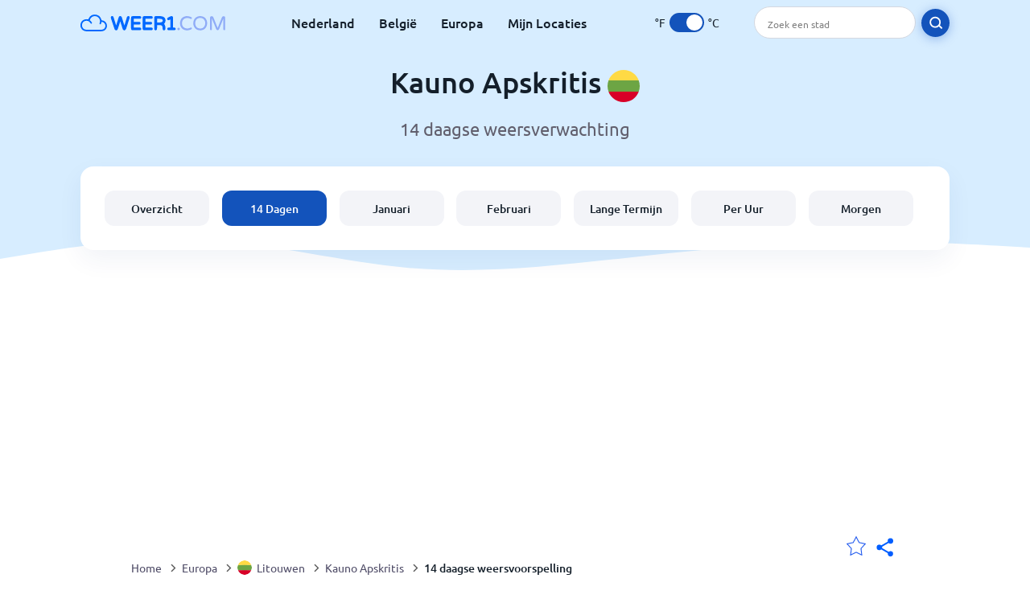

--- FILE ---
content_type: text/html; charset=utf-8
request_url: https://www.weer1.com/europe/lithuania/kauno-apskritis?page=14
body_size: 9483
content:
<!DOCTYPE html><html lang="nl" prefix="og: http://ogp.me/ns#"><head> <title>Kauno Apskritis 14 daagse weersvoorspelling | Weer1.com</title> <meta name="description" content="Weersvoorspelling voor Kauno Apskritis voor de komende 14 dagen. Klik op een datum voor een voorspelling voor Kauno Apskritis per uur."/> <meta name="keywords" content="14 daagse weervoorspelling,Kauno Apskritis weervoorspelling,Kauno Apskritis weer,Kauno Apskritis 14 dagen"/> <meta charset="UTF-8"/> <link rel="canonical" href="https://www.weer1.com/europe/lithuania/kauno-apskritis?page=14"/> <link rel="amphtml" href="https://www.weer1.com/amp/europe/lithuania/kauno-apskritis?page=14"> <meta name="viewport" content="width=device-width, initial-scale=1"/> <link rel="preload" as="image" href="https://www.weer1.com/images/weer1.svg"> <link rel="preload" as="image" href="https://res.weer1.com/images/backgrounds/header.svg"> <link rel='stylesheet' href='https://www.weer1.com/style/index805.min.css'/> <meta name="theme-color" content="#c0d5f7"> <link rel="icon" href="https://www.weer1.com/favicon.ico?v=1"/> <link rel="apple-touch-icon" sizes="180x180" href="https://www.weer1.com/style/favicon/apple-touch-icon.png"> <link rel="icon" type="image/png" sizes="32x32" href="https://www.weer1.com/style/favicon/favicon-32x32.png"> <link rel="icon" type="image/png" sizes="16x16" href="https://www.weer1.com/style/favicon/favicon-16x16.png"> <link rel="manifest" href="https://www.weer1.com/style/favicon/site.webmanifest"> <link rel="mask-icon" href="https://www.weer1.com/style/favicon/safari-pinned-tab.svg" color="#5bbad5"> <meta name="msapplication-TileColor" content="#da532c"> <meta name="msapplication-config" content="https://www.weer1.com/style/favicon/browserconfig.xml"> <meta name="theme-color" content="#ffffff"> <meta property="og:title" content="Kauno Apskritis 14 daagse weersvoorspelling | Weer1.com"/> <meta property="og:description" content="Weersvoorspelling voor Kauno Apskritis voor de komende 14 dagen. Klik op een datum voor een voorspelling voor Kauno Apskritis per uur."/> <meta property="og:url" content="https://www.weer1.com/europe/lithuania/kauno-apskritis?page=14"/> <meta property="og:image" content="https://www.weer1.com/style/favicon/android-chrome-512x512.png"/> <meta property="og:image:width" content="512"/> <meta property="og:image:height" content="512"/> <meta property="og:site_name" content="weer1.com"> <meta property="og:type" content="website"> <script type="aca1df753ca43124c470a2e4-text/javascript"> var hash = window.location.hash.substr(1); if (hash) { var hashObject = hash.split('&').reduce(function (result, item) { var parts = item.split('='); result[parts[0]] = parts[1]; return result; }, {}); if (localStorage.getItem("c") === null && hashObject.c) { localStorage.setItem('c', hashObject.c); } } var globalC = localStorage.getItem("c"); </script> <script async src='https://www.googletagmanager.com/gtag/js?id=UA-125311021-1' type="aca1df753ca43124c470a2e4-text/javascript"></script> <script type="aca1df753ca43124c470a2e4-text/javascript"> window.dataLayer = window.dataLayer || []; function gtag(){dataLayer.push(arguments);} gtag('js', new Date()); gtag('config', 'UA-125311021-1'); gtag('config', 'AW-977441059'); </script><script async src="https://pagead2.googlesyndication.com/pagead/js/adsbygoogle.js?client=ca-pub-0206751604021858" crossorigin="anonymous" type="aca1df753ca43124c470a2e4-text/javascript"></script></head><body class="body_wrap fourteen_page region_level Desktop_device"><div id='blanket' class='blanket'></div><header class="header-wrap"> <div class="navbar-wrap"> <div class="inner-navbar"> <a href="https://www.weer1.com" title="weer1.com" class="logo_a"> <img src="https://www.weer1.com/images/weer1.svg" width="180" height="23" alt="weer1.com" title="weer1.com" class="logo"/> </a> <div class="navbar-links-wrap"> <a href="https://www.weer1.com/europe/netherlands" onClick="if (!window.__cfRLUnblockHandlers) return false; gtag('event', 'top website links', {'event_category' : 'top website links', 'event_label' : 'Kauno Apskritis'})" class="navbar_link" aria-label="Nederland" title="Weer in Nederland" data-cf-modified-aca1df753ca43124c470a2e4-="">Nederland</a> <a href="https://www.weer1.com/europe/belgium" onClick="if (!window.__cfRLUnblockHandlers) return false; gtag('event', 'top website links', {'event_category' : 'top website links', 'event_label' : 'Kauno Apskritis'})" class="navbar_link" aria-label="België" title="Weer in België" data-cf-modified-aca1df753ca43124c470a2e4-="">België</a> <a href="https://www.weer1.com/europe" onClick="if (!window.__cfRLUnblockHandlers) return false; gtag('event', 'Europe', {'event_category' : 'top website links', 'event_label' : 'Kauno Apskritis'})" class="navbar_link" aria-label="Europa" title="Weer in Europa" data-cf-modified-aca1df753ca43124c470a2e4-="">Europa</a> <a href="https://www.weer1.com/my-locations" onClick="if (!window.__cfRLUnblockHandlers) return false; gtag('event', 'top website links', {'event_category' : 'top website links', 'event_label' : 'Kauno Apskritis'})" class="navbar_link" aria-label="Mijn Locaties" title="Mijn Locaties" data-cf-modified-aca1df753ca43124c470a2e4-="">Mijn Locaties</a> </div> <div class="temp-changer-and-search"> <div class="unit-changer"> <span class="temp-unit" data-type="f">°F</span> <label class="switch" for="temp-changer" aria-label="Units"> <input id="temp-changer" type="checkbox" checked> <span class="slider round"></span> </label> <span class="temp-unit" data-type="c">°C</span> </div> <div class="desktop-navbar-search"> <input id="city_search" placeholder="Zoek een stad"/> <label for="city_search" aria-label="search" class="search_button_next_to_dropdown"> <img src="https://res.weer1.com/images/icons/search_white_new.svg" alt="Zoeken" title="Zoeken" width="17" height="17"> </label> </div> </div> </div> </div> <div class="dummy-navbar"></div> <div class="header-center-wrap"> <div class="page-header"> Kauno Apskritis <img src="https://res.weer1.com/images/r-flags/lithuania.svg" alt="Weer in Litouwen" title="Weer in Litouwen" width="40" height="40"/> </div> <div class="page-sub-header">14 daagse weersverwachting </div> <nav> <ul class="menu_wrap"> <li id="nav-dashboard" > <a href="https://www.weer1.com/europe/lithuania/kauno-apskritis" onClick="if (!window.__cfRLUnblockHandlers) return false; gtag('event','header navbar menu' , {'event_category' : 'header navbar menu','event_action' : 'click on nav-dashboard', 'event_label' : 'Kauno Apskritis'})" data-cf-modified-aca1df753ca43124c470a2e4-=""> Overzicht </a> </li><li id="nav-fourteen" class="active"> <a href="https://www.weer1.com/europe/lithuania/kauno-apskritis?page=14" onClick="if (!window.__cfRLUnblockHandlers) return false; gtag('event','header navbar menu' , {'event_category' : 'header navbar menu','event_action' : 'click on nav-fourteen', 'event_label' : 'Kauno Apskritis'})" data-cf-modified-aca1df753ca43124c470a2e4-=""> 14 Dagen </a> </li><li id="nav-this-month" > <a href="https://www.weer1.com/europe/lithuania/kauno-apskritis?page=month&month=January" onClick="if (!window.__cfRLUnblockHandlers) return false; gtag('event','header navbar menu' , {'event_category' : 'header navbar menu','event_action' : 'click on nav-this-month', 'event_label' : 'Kauno Apskritis'})" data-cf-modified-aca1df753ca43124c470a2e4-=""> Januari </a> </li><li id="nav-next-month" > <a href="https://www.weer1.com/europe/lithuania/kauno-apskritis?page=month&month=February" onClick="if (!window.__cfRLUnblockHandlers) return false; gtag('event','header navbar menu' , {'event_category' : 'header navbar menu','event_action' : 'click on nav-next-month', 'event_label' : 'Kauno Apskritis'})" data-cf-modified-aca1df753ca43124c470a2e4-=""> Februari </a> </li><li id="nav-long" > <a href="https://www.weer1.com/europe/lithuania/kauno-apskritis?page=long-range" onClick="if (!window.__cfRLUnblockHandlers) return false; gtag('event','header navbar menu' , {'event_category' : 'header navbar menu','event_action' : 'click on nav-long', 'event_label' : 'Kauno Apskritis'})" data-cf-modified-aca1df753ca43124c470a2e4-=""> Lange Termijn </a> </li><li id="nav-today" > <a href="https://www.weer1.com/europe/lithuania/kauno-apskritis?page=today" onClick="if (!window.__cfRLUnblockHandlers) return false; gtag('event','header navbar menu' , {'event_category' : 'header navbar menu','event_action' : 'click on nav-today', 'event_label' : 'Kauno Apskritis'})" data-cf-modified-aca1df753ca43124c470a2e4-=""> Per Uur </a> </li><li id="nav-tomorrow" > <a href="https://www.weer1.com/europe/lithuania/kauno-apskritis?page=tomorrow" onClick="if (!window.__cfRLUnblockHandlers) return false; gtag('event','header navbar menu' , {'event_category' : 'header navbar menu','event_action' : 'click on nav-tomorrow', 'event_label' : 'Kauno Apskritis'})" data-cf-modified-aca1df753ca43124c470a2e4-=""> Morgen </a> </li> </ul></nav> </div></header><div class="header-bottom-image"></div><div class="billboard_ad_wrap" id="billboard"> <ins class="adsbygoogle" style="display:inline-block;width:970px;height:250px" data-ad-client="ca-pub-0206751604021858" data-ad-slot="4648549968"></ins> <script type="aca1df753ca43124c470a2e4-text/javascript"> (adsbygoogle = window.adsbygoogle || []).push({}); </script></div><div class="breadcrumbs_wrap"> <div class="breadcrumbs_inner_wrap"> <div class="share-line"> <div class="share-item"> <img class="selection-star remove-star" width="26" height="26" src="https://res.weer1.com/images/icons/filled-star.svg" alt="Verwijderen uit favoriete locaties" title="Verwijderen uit favoriete locaties"/> <img class="selection-star add-star" src="https://res.weer1.com/images/icons/empty-star.svg" width="26" height="26" alt="Voeg toe aan favoriete locaties" title="Voeg toe aan favoriete locaties"/></div> <div class="share-icon share-item"> <img src="https://res.weer1.com/images/icons/share.svg" width="32" height="32" alt="Share" title="Share"/> </div> </div> </div> <ol class="breadcrumbs_inner_wrap" itemscope itemtype="http://schema.org/BreadcrumbList"> <li class="breadcrumb_elm home_bred" itemprop="itemListElement" itemscope itemtype="https://schema.org/ListItem"> <a itemprop="item" href="https://www.weer1.com" > <span itemprop="name">Home</span><meta itemprop="position" content="1" /> </a> </li><li class="breadcrumb_elm con_bred" itemprop="itemListElement" itemscope itemtype="https://schema.org/ListItem"> <div class="bred_arrow"></div> <a href="https://www.weer1.com/europe" itemprop="item" ><span itemprop="name">Europa</span><meta itemprop="position" content="2" /> </a> </li><li class="breadcrumb_elm country_bred" itemprop="itemListElement" itemscope itemtype="https://schema.org/ListItem"> <div class="bred_arrow"></div> <a href="https://www.weer1.com/europe/lithuania" itemprop="item" > <span class="bread-flag-wrap"><img src="https://res.weer1.com/images/r-flags/lithuania.svg" alt="Weer in Litouwen" title="Weer in Litouwen" width="18" height="18"/></span><span itemprop="name">Litouwen</span><meta itemprop="position" content="3" /> </a> </li><li class="breadcrumb_elm region_bred" itemprop="itemListElement" itemscope itemtype="https://schema.org/ListItem"> <div class="bred_arrow"></div> <a href="https://www.weer1.com/europe/lithuania/kauno-apskritis" itemprop="item" ><span itemprop="name">Kauno Apskritis</span><meta itemprop="position" content="4" /> </a> </li><li class="breadcrumb_elm" itemprop="itemListElement" itemscope itemtype="https://schema.org/ListItem"> <div class="bred_arrow"></div> <a href="/europe/lithuania/kauno-apskritis?page=14" itemprop="item"><span itemprop="name" id="page-bread">14 daagse weersvoorspelling</span><meta itemprop="position" content="5" /> </a></li> </ol> <div class="snackbar-wrap"> <div class="snackbar snackbar-added">Locatie is toegevoegd aan <a href="/my-locations">Mijn Locaties</a></div> <div class="snackbar snackbar-removed">Locatie is verwijderd van <a href="/my-locations">Mijn Locaties</a></div> </div> </div><div class="section-wrap first-section"> <h1 class="section-header">14 daagse weersvoorspelling Kauno Apskritis</h1> <div class="click_on section-wrap">Klik op de dag voor een weersvoorspelling per uur</div> <div class="select-wrap"> <select class="primary-select cities-dropdown" aria-label="Zoeken"><optgroup label="Kauno Apskritis"><option value="https://www.weer1.com/europe/lithuania/kauno-apskritis/kaunas?page=14" data-city-db="Kaunas" data-link="https://www.weer1.com/europe/lithuania/kauno-apskritis/kaunas?page=14" selected>Kaunas</option><option value="https://www.weer1.com/europe/lithuania/kauno-apskritis/trakai?page=14" data-city-db="Trakai" data-link="https://www.weer1.com/europe/lithuania/kauno-apskritis/trakai?page=14" >Trakai</option></optgroup><optgroup label="Litouwen"><option value="https://www.weer1.com/europe/lithuania/klaipedos-apskritis/klaipeda?page=14" data-city-db="Klaipeda" data-link="https://www.weer1.com/europe/lithuania/klaipedos-apskritis/klaipeda?page=14" >Klaipeda</option><option value="https://www.weer1.com/europe/lithuania/klaipedos-apskritis/palanga?page=14" data-city-db="Palanga" data-link="https://www.weer1.com/europe/lithuania/klaipedos-apskritis/palanga?page=14" >Palanga</option><option value="https://www.weer1.com/europe/lithuania/utenos-apskritis/siauliai?page=14" data-city-db="Siauliai" data-link="https://www.weer1.com/europe/lithuania/utenos-apskritis/siauliai?page=14" >Siauliai</option><option value="https://www.weer1.com/europe/lithuania/vilniaus-apskritis/vilnius?page=14" data-city-db="Vilnius" data-link="https://www.weer1.com/europe/lithuania/vilniaus-apskritis/vilnius?page=14" >Vilnius</option></optgroup></select> </div> <div class="gallery_wrap" data-count="0"> <div class="gallery_control gallery_prev disable"> <button disabled="disabled" aria-label="Voorgaand"> <span class="gallery-arrow"></span> </button> </div> <div class="outer_wrap"> <div class="inner_wrap"> <a onClick="if (!window.__cfRLUnblockHandlers) return false; gtag('event', 'Click on 14 day gallery', {'event_category' :'Click on 14 day gallery', 'event_action' :'0'})" href="https://www.weer1.com/europe/lithuania/kauno-apskritis?page=today" class="day-link-from-14-gallery" data-cf-modified-aca1df753ca43124c470a2e4-=""> <div class="weather_day_box " data-date="2026-01-22"> <div class="weather_day_date" >Donderdag</div> <div class="weather_date_month" >Jan 22</div> <div class="weather_day_img"><img width="50" height="50" alt="Geheel bewolkt" title="Geheel bewolkt" class="lazy " data-src="https://res.weer1.com/images/weather_icons/new/day/overcast.svg"/></div> <div class="weather_day_mm"><span data-length="0">0</span> <span class="length_unit">mm</span></div> <div class="fourteen_day_wrap"> <span class="fourteen-max"><span data-temp="-8">-8</span><span class="degree_sign">°</span></span> <span class="fourteen-separator">/</span> <span class="fourteen-min"><span data-temp="-12">-12</span><span class="degree_sign">°</span></span> </div> </div> </a><a onClick="if (!window.__cfRLUnblockHandlers) return false; gtag('event', 'Click on 14 day gallery', {'event_category' :'Click on 14 day gallery', 'event_action' :'1'})" href="https://www.weer1.com/europe/lithuania/kauno-apskritis?page=tomorrow" class="day-link-from-14-gallery" data-cf-modified-aca1df753ca43124c470a2e4-=""> <div class="weather_day_box " data-date="2026-01-23"> <div class="weather_day_date" >Vrijdag</div> <div class="weather_date_month" >Jan 23</div> <div class="weather_day_img"><img width="50" height="50" alt="Gedeeltelijk bewolkt" title="Gedeeltelijk bewolkt" class="lazy " data-src="https://res.weer1.com/images/weather_icons/new/day/interval.svg"/></div> <div class="weather_day_mm"><span data-length="0">0</span> <span class="length_unit">mm</span></div> <div class="fourteen_day_wrap"> <span class="fourteen-max"><span data-temp="-9">-9</span><span class="degree_sign">°</span></span> <span class="fourteen-separator">/</span> <span class="fourteen-min"><span data-temp="-13">-13</span><span class="degree_sign">°</span></span> </div> </div> </a><a onClick="if (!window.__cfRLUnblockHandlers) return false; gtag('event', 'Click on 14 day gallery', {'event_category' :'Click on 14 day gallery', 'event_action' :'2'})" href="https://www.weer1.com/europe/lithuania/kauno-apskritis?page=day#date=2026-01-24" class="day-link-from-14-gallery" data-cf-modified-aca1df753ca43124c470a2e4-=""> <div class="weather_day_box " data-date="2026-01-24"> <div class="weather_day_date" >Zaterdag</div> <div class="weather_date_month" >Jan 24</div> <div class="weather_day_img"><img width="50" height="50" alt="Gedeeltelijk bewolkt" title="Gedeeltelijk bewolkt" class="lazy " data-src="https://res.weer1.com/images/weather_icons/new/day/interval.svg"/></div> <div class="weather_day_mm"><span data-length="0">0</span> <span class="length_unit">mm</span></div> <div class="fourteen_day_wrap"> <span class="fourteen-max"><span data-temp="-10">-10</span><span class="degree_sign">°</span></span> <span class="fourteen-separator">/</span> <span class="fourteen-min"><span data-temp="-15">-15</span><span class="degree_sign">°</span></span> </div> </div> </a><a onClick="if (!window.__cfRLUnblockHandlers) return false; gtag('event', 'Click on 14 day gallery', {'event_category' :'Click on 14 day gallery', 'event_action' :'3'})" href="https://www.weer1.com/europe/lithuania/kauno-apskritis?page=day#date=2026-01-25" class="day-link-from-14-gallery" data-cf-modified-aca1df753ca43124c470a2e4-=""> <div class="weather_day_box " data-date="2026-01-25"> <div class="weather_day_date" >Zondag</div> <div class="weather_date_month" >Jan 25</div> <div class="weather_day_img"><img width="50" height="50" alt="Bewolkt" title="Bewolkt" class="lazy " data-src="https://res.weer1.com/images/weather_icons/new/day/cloud.svg"/></div> <div class="weather_day_mm"><span data-length="0">0</span> <span class="length_unit">mm</span></div> <div class="fourteen_day_wrap"> <span class="fourteen-max"><span data-temp="-8">-8</span><span class="degree_sign">°</span></span> <span class="fourteen-separator">/</span> <span class="fourteen-min"><span data-temp="-15">-15</span><span class="degree_sign">°</span></span> </div> </div> </a><a onClick="if (!window.__cfRLUnblockHandlers) return false; gtag('event', 'Click on 14 day gallery', {'event_category' :'Click on 14 day gallery', 'event_action' :'4'})" href="https://www.weer1.com/europe/lithuania/kauno-apskritis?page=day#date=2026-01-26" class="day-link-from-14-gallery" data-cf-modified-aca1df753ca43124c470a2e4-=""> <div class="weather_day_box " data-date="2026-01-26"> <div class="weather_day_date" >Maandag</div> <div class="weather_date_month" >Jan 26</div> <div class="weather_day_img"><img width="50" height="50" alt="Zware sneeuw" title="Zware sneeuw" class="lazy " data-src="https://res.weer1.com/images/weather_icons/new/day/snow-3.svg"/></div> <div class="weather_day_mm"><span data-cm-length="4.2">4,2</span> <span class="length_cm_unit">cm</span></div> <div class="fourteen_day_wrap"> <span class="fourteen-max"><span data-temp="-1">-1</span><span class="degree_sign">°</span></span> <span class="fourteen-separator">/</span> <span class="fourteen-min"><span data-temp="-12">-12</span><span class="degree_sign">°</span></span> </div> </div> </a><a onClick="if (!window.__cfRLUnblockHandlers) return false; gtag('event', 'Click on 14 day gallery', {'event_category' :'Click on 14 day gallery', 'event_action' :'5'})" href="https://www.weer1.com/europe/lithuania/kauno-apskritis?page=day#date=2026-01-27" class="day-link-from-14-gallery" data-cf-modified-aca1df753ca43124c470a2e4-=""> <div class="weather_day_box " data-date="2026-01-27"> <div class="weather_day_date" >Dinsdag</div> <div class="weather_date_month" >Jan 27</div> <div class="weather_day_img"><img width="50" height="50" alt="Lichte sneeuw" title="Lichte sneeuw" class="lazy " data-src="https://res.weer1.com/images/weather_icons/new/day/snow-1.svg"/></div> <div class="weather_day_mm"><span data-cm-length="0.1">0,1</span> <span class="length_cm_unit">cm</span></div> <div class="fourteen_day_wrap"> <span class="fourteen-max"><span data-temp="0">0</span><span class="degree_sign">°</span></span> <span class="fourteen-separator">/</span> <span class="fourteen-min"><span data-temp="-1">-1</span><span class="degree_sign">°</span></span> </div> </div> </a><a onClick="if (!window.__cfRLUnblockHandlers) return false; gtag('event', 'Click on 14 day gallery', {'event_category' :'Click on 14 day gallery', 'event_action' :'6'})" href="https://www.weer1.com/europe/lithuania/kauno-apskritis?page=day#date=2026-01-28" class="day-link-from-14-gallery" data-cf-modified-aca1df753ca43124c470a2e4-=""> <div class="weather_day_box " data-date="2026-01-28"> <div class="weather_day_date" >Woensdag</div> <div class="weather_date_month" >Jan 28</div> <div class="weather_day_img"><img width="50" height="50" alt="Lichte sneeuw" title="Lichte sneeuw" class="lazy " data-src="https://res.weer1.com/images/weather_icons/new/day/snow-1.svg"/></div> <div class="weather_day_mm"><span data-cm-length="0.4">0,4</span> <span class="length_cm_unit">cm</span></div> <div class="fourteen_day_wrap"> <span class="fourteen-max"><span data-temp="-1">-1</span><span class="degree_sign">°</span></span> <span class="fourteen-separator">/</span> <span class="fourteen-min"><span data-temp="-3">-3</span><span class="degree_sign">°</span></span> </div> </div> </a><a onClick="if (!window.__cfRLUnblockHandlers) return false; gtag('event', 'Click on 14 day gallery', {'event_category' :'Click on 14 day gallery', 'event_action' :'7'})" href="https://www.weer1.com/europe/lithuania/kauno-apskritis?page=day#date=2026-01-29" class="day-link-from-14-gallery" data-cf-modified-aca1df753ca43124c470a2e4-=""> <div class="weather_day_box " data-date="2026-01-29"> <div class="weather_day_date" >Donderdag</div> <div class="weather_date_month" >Jan 29</div> <div class="weather_day_img"><img width="50" height="50" alt="Mist" title="Mist" class="lazy " data-src="https://res.weer1.com/images/weather_icons/new/day/fog.svg"/></div> <div class="weather_day_mm"><span data-cm-length="0.3">0,3</span> <span class="length_cm_unit">cm</span></div> <div class="fourteen_day_wrap"> <span class="fourteen-max"><span data-temp="1">1</span><span class="degree_sign">°</span></span> <span class="fourteen-separator">/</span> <span class="fourteen-min"><span data-temp="0">0</span><span class="degree_sign">°</span></span> </div> </div> </a><a onClick="if (!window.__cfRLUnblockHandlers) return false; gtag('event', 'Click on 14 day gallery', {'event_category' :'Click on 14 day gallery', 'event_action' :'8'})" href="https://www.weer1.com/europe/lithuania/kauno-apskritis?page=day#date=2026-01-30" class="day-link-from-14-gallery" data-cf-modified-aca1df753ca43124c470a2e4-=""> <div class="weather_day_box " data-date="2026-01-30"> <div class="weather_day_date" >Vrijdag</div> <div class="weather_date_month" >Jan 30</div> <div class="weather_day_img"><img width="50" height="50" alt="Aanvriezende mist" title="Aanvriezende mist" class="lazy " data-src="https://res.weer1.com/images/weather_icons/new/day/fog.svg"/></div> <div class="weather_day_mm"><span data-length="0.25">0,3</span> <span class="length_unit">mm</span></div> <div class="fourteen_day_wrap"> <span class="fourteen-max"><span data-temp="0">0</span><span class="degree_sign">°</span></span> <span class="fourteen-separator">/</span> <span class="fourteen-min"><span data-temp="-6">-6</span><span class="degree_sign">°</span></span> </div> </div> </a><a onClick="if (!window.__cfRLUnblockHandlers) return false; gtag('event', 'Click on 14 day gallery', {'event_category' :'Click on 14 day gallery', 'event_action' :'9'})" href="https://www.weer1.com/europe/lithuania/kauno-apskritis?page=day#date=2026-01-31" class="day-link-from-14-gallery" data-cf-modified-aca1df753ca43124c470a2e4-=""> <div class="weather_day_box " data-date="2026-01-31"> <div class="weather_day_date" >Zaterdag</div> <div class="weather_date_month" >Jan 31</div> <div class="weather_day_img"><img width="50" height="50" alt="Zware sneeuw" title="Zware sneeuw" class="lazy " data-src="https://res.weer1.com/images/weather_icons/new/day/snow-3.svg"/></div> <div class="weather_day_mm"><span data-cm-length="0.7">0,7</span> <span class="length_cm_unit">cm</span></div> <div class="fourteen_day_wrap"> <span class="fourteen-max"><span data-temp="1">1</span><span class="degree_sign">°</span></span> <span class="fourteen-separator">/</span> <span class="fourteen-min"><span data-temp="-2">-2</span><span class="degree_sign">°</span></span> </div> </div> </a><a onClick="if (!window.__cfRLUnblockHandlers) return false; gtag('event', 'Click on 14 day gallery', {'event_category' :'Click on 14 day gallery', 'event_action' :'10'})" href="https://www.weer1.com/europe/lithuania/kauno-apskritis?page=day#date=2026-02-01" class="day-link-from-14-gallery" data-cf-modified-aca1df753ca43124c470a2e4-=""> <div class="weather_day_box " data-date="2026-02-01"> <div class="weather_day_date" >Zondag</div> <div class="weather_date_month" >Feb 1</div> <div class="weather_day_img"><img width="50" height="50" alt="Lichte natte sneeuw" title="Lichte natte sneeuw" class="lazy " data-src="https://res.weer1.com/images/weather_icons/new/day/sleet.svg"/></div> <div class="weather_day_mm"><span data-length="1.5">1,5</span> <span class="length_unit">mm</span></div> <div class="fourteen_day_wrap"> <span class="fourteen-max"><span data-temp="1">1</span><span class="degree_sign">°</span></span> <span class="fourteen-separator">/</span> <span class="fourteen-min"><span data-temp="1">1</span><span class="degree_sign">°</span></span> </div> </div> </a><a onClick="if (!window.__cfRLUnblockHandlers) return false; gtag('event', 'Click on 14 day gallery', {'event_category' :'Click on 14 day gallery', 'event_action' :'11'})" href="https://www.weer1.com/europe/lithuania/kauno-apskritis?page=day#date=2026-02-02" class="day-link-from-14-gallery" data-cf-modified-aca1df753ca43124c470a2e4-=""> <div class="weather_day_box " data-date="2026-02-02"> <div class="weather_day_date" >Maandag</div> <div class="weather_date_month" >Feb 2</div> <div class="weather_day_img"><img width="50" height="50" alt="Matige sneeuw" title="Matige sneeuw" class="lazy " data-src="https://res.weer1.com/images/weather_icons/new/day/snow-2.svg"/></div> <div class="weather_day_mm"><span data-cm-length="0.1">0,1</span> <span class="length_cm_unit">cm</span></div> <div class="fourteen_day_wrap"> <span class="fourteen-max"><span data-temp="1">1</span><span class="degree_sign">°</span></span> <span class="fourteen-separator">/</span> <span class="fourteen-min"><span data-temp="0">0</span><span class="degree_sign">°</span></span> </div> </div> </a><a onClick="if (!window.__cfRLUnblockHandlers) return false; gtag('event', 'Click on 14 day gallery', {'event_category' :'Click on 14 day gallery', 'event_action' :'12'})" href="https://www.weer1.com/europe/lithuania/kauno-apskritis?page=day#date=2026-02-03" class="day-link-from-14-gallery" data-cf-modified-aca1df753ca43124c470a2e4-=""> <div class="weather_day_box " data-date="2026-02-03"> <div class="weather_day_date" >Dinsdag</div> <div class="weather_date_month" >Feb 3</div> <div class="weather_day_img"><img width="50" height="50" alt="Matige sneeuw" title="Matige sneeuw" class="lazy " data-src="https://res.weer1.com/images/weather_icons/new/day/snow-2.svg"/></div> <div class="weather_day_mm"><span data-cm-length="0.1">0,1</span> <span class="length_cm_unit">cm</span></div> <div class="fourteen_day_wrap"> <span class="fourteen-max"><span data-temp="1">1</span><span class="degree_sign">°</span></span> <span class="fourteen-separator">/</span> <span class="fourteen-min"><span data-temp="0">0</span><span class="degree_sign">°</span></span> </div> </div> </a><a onClick="if (!window.__cfRLUnblockHandlers) return false; gtag('event', 'Click on 14 day gallery', {'event_category' :'Click on 14 day gallery', 'event_action' :'13'})" href="https://www.weer1.com/europe/lithuania/kauno-apskritis?page=day#date=2026-02-04" class="day-link-from-14-gallery" data-cf-modified-aca1df753ca43124c470a2e4-=""> <div class="weather_day_box " data-date="2026-02-04"> <div class="weather_day_date" >Woensdag</div> <div class="weather_date_month" >Feb 4</div> <div class="weather_day_img"><img width="50" height="50" alt="Zware sneeuw" title="Zware sneeuw" class="lazy " data-src="https://res.weer1.com/images/weather_icons/new/day/snow-3.svg"/></div> <div class="weather_day_mm"><span data-cm-length="0.5">0,5</span> <span class="length_cm_unit">cm</span></div> <div class="fourteen_day_wrap"> <span class="fourteen-max"><span data-temp="1">1</span><span class="degree_sign">°</span></span> <span class="fourteen-separator">/</span> <span class="fourteen-min"><span data-temp="0">0</span><span class="degree_sign">°</span></span> </div> </div> </a> <a href="https://www.weer1.com/europe/lithuania/kauno-apskritis?page=long-range" onClick="if (!window.__cfRLUnblockHandlers) return false; gtag('event', 'Click on 14 day gallery', {'event_category' :'Click on 14 day gallery', 'event_action' :'Next Month'})" data-cf-modified-aca1df753ca43124c470a2e4-=""> <div class="weather_day_box other-month" id="long-range-button"> <div class="see-next-month">Volgende<br/>Maand >></div> </div> </a> </div> </div> <div class="gallery_control gallery_next enable" > <button aria-label="Volgende"> <span class="gallery-arrow"></span> </button> </div> </div></div><div class="section-wrap"> <h2 class="section-header">Kauno Apskritis Sneeuwval Grafiek</h2> <div class="section-content canvas-wrap"> <div class="canvas-inner-wrap"> <canvas id="snowChart" class="snow_chart" width="710" height="354"></canvas> </div> </div> </div><div class="right-left-section section-wrap"> <div class="day_text_wrap desktop-left-section"> <div class="top-color"></div> <div class="day_inner_wrap"> <h2 class="section-header">Het weer in Kauno Apskritis 14 dagen vooruit</h2> <div class="text-wrap section-content"> <p>Als je een reis naar Kauno Apskritis wilt boeken of gewoon goed voorbereid wilt zijn op wat het weer gaat brengen, dan kan onze Kauno Apskritis 14 daagse weersvoorspelling je alle nodige informatie bieden.</p> <p>Door te weten hoe koud of warm het is in Kauno Apskritis, wordt het gemakkelijker om je dag rondom het weer te plannen.</p> <p>Onze 14-daagse weersvoorspelling voor Kauno Apskritis wordt nauwkeuriger naarmate de datum van aankomst dichterbij komt.</p> </div> </div> </div> <div class="desktop-right-section"> <div class="top_ad"> <ins class="adsbygoogle" style="display:block" data-ad-client="ca-pub-0206751604021858" data-ad-slot="8514335871" data-ad-format="auto" data-full-width-responsive="true"></ins><script type="aca1df753ca43124c470a2e4-text/javascript"> (adsbygoogle = window.adsbygoogle || []).push({});</script> </div> </div></div><div class="section-wrap mobile-e" itemscope itemtype="http://schema.org/Table"> <h2 class="section-header" itemprop="about">14 daagse weersvoorspelling Kauno Apskritis per dag</h2> <div class="section-content"><table class="table fourteen-table" id="fourteen-table"> <thead> <tr> <th class="left-align">Datum</th> <th>Temperatuur</th> <th class="image-column hide">Weer</th> <th class="hide"></th> <th class="hide">Wind</th> <th class="hide"></th> </tr> </thead> <tbody><tr> <td class="left-align"><a href="https://www.weer1.com/europe/lithuania/kauno-apskritis?page=today" onClick="if (!window.__cfRLUnblockHandlers) return false; gtag('event', 'Click on 14 day table', {'event_category' :'Click on 14 day table', 'event_action' :'Jan 22'})" class="link-button" data-cf-modified-aca1df753ca43124c470a2e4-="">Donderdag, 22 Januari</a></td> <td> <span class="day-max-temp"> <span data-temp="-8">-8</span><span class="degree_sign"> °</span> </span> <span class="day-min-temp">/ <span data-temp="-12">-12</span><span class="degree_sign"> °</span> </span> </td> <td class="image-column fourteen-table-image-wrap"><img width="36" height="36" alt="Geheel bewolkt" title="Geheel bewolkt" class="lazy " data-src="https://res.weer1.com/images/weather_icons/new/day/overcast.svg"/></td> <td class="hide left-align">Geheel bewolkt</td> <td class="hide"><span data-wind="18">18</span> <span class="wind_unit">km/u</span></td> <td> <a href="https://www.weer1.com/europe/lithuania/kauno-apskritis?page=today" title="Donderdag Jan 22" onClick="if (!window.__cfRLUnblockHandlers) return false; gtag('event', 'Click on 14 day table', {'event_category' :'Click on 14 day table', 'event_action' :'Jan 22'})" data-cf-modified-aca1df753ca43124c470a2e4-=""> <button class="arrow-button" aria-label="Bekijk details"><span></span></button> </a> </td> </tr><tr> <td class="left-align"><a href="https://www.weer1.com/europe/lithuania/kauno-apskritis?page=tomorrow" onClick="if (!window.__cfRLUnblockHandlers) return false; gtag('event', 'Click on 14 day table', {'event_category' :'Click on 14 day table', 'event_action' :'Jan 23'})" class="link-button" data-cf-modified-aca1df753ca43124c470a2e4-="">Vrijdag, 23 Januari</a></td> <td> <span class="day-max-temp"> <span data-temp="-9">-9</span><span class="degree_sign"> °</span> </span> <span class="day-min-temp">/ <span data-temp="-13">-13</span><span class="degree_sign"> °</span> </span> </td> <td class="image-column fourteen-table-image-wrap"><img width="36" height="36" alt="Gedeeltelijk bewolkt" title="Gedeeltelijk bewolkt" class="lazy " data-src="https://res.weer1.com/images/weather_icons/new/day/interval.svg"/></td> <td class="hide left-align">Gedeeltelijk bewolkt</td> <td class="hide"><span data-wind="17">17</span> <span class="wind_unit">km/u</span></td> <td> <a href="https://www.weer1.com/europe/lithuania/kauno-apskritis?page=tomorrow" title="Vrijdag Jan 23" onClick="if (!window.__cfRLUnblockHandlers) return false; gtag('event', 'Click on 14 day table', {'event_category' :'Click on 14 day table', 'event_action' :'Jan 23'})" data-cf-modified-aca1df753ca43124c470a2e4-=""> <button class="arrow-button" aria-label="Bekijk details"><span></span></button> </a> </td> </tr><tr> <td class="left-align"><a href="https://www.weer1.com/europe/lithuania/kauno-apskritis?page=day#date=2026-01-24" onClick="if (!window.__cfRLUnblockHandlers) return false; gtag('event', 'Click on 14 day table', {'event_category' :'Click on 14 day table', 'event_action' :'Jan 24'})" class="link-button" data-cf-modified-aca1df753ca43124c470a2e4-="">Zaterdag, 24 Januari</a></td> <td> <span class="day-max-temp"> <span data-temp="-10">-10</span><span class="degree_sign"> °</span> </span> <span class="day-min-temp">/ <span data-temp="-15">-15</span><span class="degree_sign"> °</span> </span> </td> <td class="image-column fourteen-table-image-wrap"><img width="36" height="36" alt="Gedeeltelijk bewolkt" title="Gedeeltelijk bewolkt" class="lazy " data-src="https://res.weer1.com/images/weather_icons/new/day/interval.svg"/></td> <td class="hide left-align">Gedeeltelijk bewolkt</td> <td class="hide"><span data-wind="15">15</span> <span class="wind_unit">km/u</span></td> <td> <a href="https://www.weer1.com/europe/lithuania/kauno-apskritis?page=day#date=2026-01-24" title="Zaterdag Jan 24" onClick="if (!window.__cfRLUnblockHandlers) return false; gtag('event', 'Click on 14 day table', {'event_category' :'Click on 14 day table', 'event_action' :'Jan 24'})" data-cf-modified-aca1df753ca43124c470a2e4-=""> <button class="arrow-button" aria-label="Bekijk details"><span></span></button> </a> </td> </tr><tr> <td class="left-align"><a href="https://www.weer1.com/europe/lithuania/kauno-apskritis?page=day#date=2026-01-25" onClick="if (!window.__cfRLUnblockHandlers) return false; gtag('event', 'Click on 14 day table', {'event_category' :'Click on 14 day table', 'event_action' :'Jan 25'})" class="link-button" data-cf-modified-aca1df753ca43124c470a2e4-="">Zondag, 25 Januari</a></td> <td> <span class="day-max-temp"> <span data-temp="-8">-8</span><span class="degree_sign"> °</span> </span> <span class="day-min-temp">/ <span data-temp="-15">-15</span><span class="degree_sign"> °</span> </span> </td> <td class="image-column fourteen-table-image-wrap"><img width="36" height="36" alt="Bewolkt" title="Bewolkt" class="lazy " data-src="https://res.weer1.com/images/weather_icons/new/day/cloud.svg"/></td> <td class="hide left-align">Bewolkt</td> <td class="hide"><span data-wind="14">14</span> <span class="wind_unit">km/u</span></td> <td> <a href="https://www.weer1.com/europe/lithuania/kauno-apskritis?page=day#date=2026-01-25" title="Zondag Jan 25" onClick="if (!window.__cfRLUnblockHandlers) return false; gtag('event', 'Click on 14 day table', {'event_category' :'Click on 14 day table', 'event_action' :'Jan 25'})" data-cf-modified-aca1df753ca43124c470a2e4-=""> <button class="arrow-button" aria-label="Bekijk details"><span></span></button> </a> </td> </tr><tr> <td class="left-align"><a href="https://www.weer1.com/europe/lithuania/kauno-apskritis?page=day#date=2026-01-26" onClick="if (!window.__cfRLUnblockHandlers) return false; gtag('event', 'Click on 14 day table', {'event_category' :'Click on 14 day table', 'event_action' :'Jan 26'})" class="link-button" data-cf-modified-aca1df753ca43124c470a2e4-="">Maandag, 26 Januari</a></td> <td> <span class="day-max-temp"> <span data-temp="-1">-1</span><span class="degree_sign"> °</span> </span> <span class="day-min-temp">/ <span data-temp="-12">-12</span><span class="degree_sign"> °</span> </span> </td> <td class="image-column fourteen-table-image-wrap"><img width="36" height="36" alt="Zware sneeuw" title="Zware sneeuw" class="lazy " data-src="https://res.weer1.com/images/weather_icons/new/day/snow-3.svg"/></td> <td class="hide left-align">Zware sneeuw</td> <td class="hide"><span data-wind="15">15</span> <span class="wind_unit">km/u</span></td> <td> <a href="https://www.weer1.com/europe/lithuania/kauno-apskritis?page=day#date=2026-01-26" title="Maandag Jan 26" onClick="if (!window.__cfRLUnblockHandlers) return false; gtag('event', 'Click on 14 day table', {'event_category' :'Click on 14 day table', 'event_action' :'Jan 26'})" data-cf-modified-aca1df753ca43124c470a2e4-=""> <button class="arrow-button" aria-label="Bekijk details"><span></span></button> </a> </td> </tr><tr> <td class="left-align"><a href="https://www.weer1.com/europe/lithuania/kauno-apskritis?page=day#date=2026-01-27" onClick="if (!window.__cfRLUnblockHandlers) return false; gtag('event', 'Click on 14 day table', {'event_category' :'Click on 14 day table', 'event_action' :'Jan 27'})" class="link-button" data-cf-modified-aca1df753ca43124c470a2e4-="">Dinsdag, 27 Januari</a></td> <td> <span class="day-max-temp"> <span data-temp="0">0</span><span class="degree_sign"> °</span> </span> <span class="day-min-temp">/ <span data-temp="-1">-1</span><span class="degree_sign"> °</span> </span> </td> <td class="image-column fourteen-table-image-wrap"><img width="36" height="36" alt="Lichte sneeuw" title="Lichte sneeuw" class="lazy " data-src="https://res.weer1.com/images/weather_icons/new/day/snow-1.svg"/></td> <td class="hide left-align">Lichte sneeuw</td> <td class="hide"><span data-wind="8">8</span> <span class="wind_unit">km/u</span></td> <td> <a href="https://www.weer1.com/europe/lithuania/kauno-apskritis?page=day#date=2026-01-27" title="Dinsdag Jan 27" onClick="if (!window.__cfRLUnblockHandlers) return false; gtag('event', 'Click on 14 day table', {'event_category' :'Click on 14 day table', 'event_action' :'Jan 27'})" data-cf-modified-aca1df753ca43124c470a2e4-=""> <button class="arrow-button" aria-label="Bekijk details"><span></span></button> </a> </td> </tr><tr> <td class="left-align"><a href="https://www.weer1.com/europe/lithuania/kauno-apskritis?page=day#date=2026-01-28" onClick="if (!window.__cfRLUnblockHandlers) return false; gtag('event', 'Click on 14 day table', {'event_category' :'Click on 14 day table', 'event_action' :'Jan 28'})" class="link-button" data-cf-modified-aca1df753ca43124c470a2e4-="">Woensdag, 28 Januari</a></td> <td> <span class="day-max-temp"> <span data-temp="-1">-1</span><span class="degree_sign"> °</span> </span> <span class="day-min-temp">/ <span data-temp="-3">-3</span><span class="degree_sign"> °</span> </span> </td> <td class="image-column fourteen-table-image-wrap"><img width="36" height="36" alt="Lichte sneeuw" title="Lichte sneeuw" class="lazy " data-src="https://res.weer1.com/images/weather_icons/new/day/snow-1.svg"/></td> <td class="hide left-align">Lichte sneeuw</td> <td class="hide"><span data-wind="18">18</span> <span class="wind_unit">km/u</span></td> <td> <a href="https://www.weer1.com/europe/lithuania/kauno-apskritis?page=day#date=2026-01-28" title="Woensdag Jan 28" onClick="if (!window.__cfRLUnblockHandlers) return false; gtag('event', 'Click on 14 day table', {'event_category' :'Click on 14 day table', 'event_action' :'Jan 28'})" data-cf-modified-aca1df753ca43124c470a2e4-=""> <button class="arrow-button" aria-label="Bekijk details"><span></span></button> </a> </td> </tr><tr> <td class="left-align"><a href="https://www.weer1.com/europe/lithuania/kauno-apskritis?page=day#date=2026-01-29" onClick="if (!window.__cfRLUnblockHandlers) return false; gtag('event', 'Click on 14 day table', {'event_category' :'Click on 14 day table', 'event_action' :'Jan 29'})" class="link-button" data-cf-modified-aca1df753ca43124c470a2e4-="">Donderdag, 29 Januari</a></td> <td> <span class="day-max-temp"> <span data-temp="1">1</span><span class="degree_sign"> °</span> </span> <span class="day-min-temp">/ <span data-temp="0">0</span><span class="degree_sign"> °</span> </span> </td> <td class="image-column fourteen-table-image-wrap"><img width="36" height="36" alt="Mist" title="Mist" class="lazy " data-src="https://res.weer1.com/images/weather_icons/new/day/fog.svg"/></td> <td class="hide left-align">Mist</td> <td class="hide"><span data-wind="4">4</span> <span class="wind_unit">km/u</span></td> <td> <a href="https://www.weer1.com/europe/lithuania/kauno-apskritis?page=day#date=2026-01-29" title="Donderdag Jan 29" onClick="if (!window.__cfRLUnblockHandlers) return false; gtag('event', 'Click on 14 day table', {'event_category' :'Click on 14 day table', 'event_action' :'Jan 29'})" data-cf-modified-aca1df753ca43124c470a2e4-=""> <button class="arrow-button" aria-label="Bekijk details"><span></span></button> </a> </td> </tr><tr> <td class="left-align"><a href="https://www.weer1.com/europe/lithuania/kauno-apskritis?page=day#date=2026-01-30" onClick="if (!window.__cfRLUnblockHandlers) return false; gtag('event', 'Click on 14 day table', {'event_category' :'Click on 14 day table', 'event_action' :'Jan 30'})" class="link-button" data-cf-modified-aca1df753ca43124c470a2e4-="">Vrijdag, 30 Januari</a></td> <td> <span class="day-max-temp"> <span data-temp="0">0</span><span class="degree_sign"> °</span> </span> <span class="day-min-temp">/ <span data-temp="-6">-6</span><span class="degree_sign"> °</span> </span> </td> <td class="image-column fourteen-table-image-wrap"><img width="36" height="36" alt="Aanvriezende mist" title="Aanvriezende mist" class="lazy " data-src="https://res.weer1.com/images/weather_icons/new/day/fog.svg"/></td> <td class="hide left-align">Aanvriezende mist</td> <td class="hide"><span data-wind="5">5</span> <span class="wind_unit">km/u</span></td> <td> <a href="https://www.weer1.com/europe/lithuania/kauno-apskritis?page=day#date=2026-01-30" title="Vrijdag Jan 30" onClick="if (!window.__cfRLUnblockHandlers) return false; gtag('event', 'Click on 14 day table', {'event_category' :'Click on 14 day table', 'event_action' :'Jan 30'})" data-cf-modified-aca1df753ca43124c470a2e4-=""> <button class="arrow-button" aria-label="Bekijk details"><span></span></button> </a> </td> </tr><tr> <td class="left-align"><a href="https://www.weer1.com/europe/lithuania/kauno-apskritis?page=day#date=2026-01-31" onClick="if (!window.__cfRLUnblockHandlers) return false; gtag('event', 'Click on 14 day table', {'event_category' :'Click on 14 day table', 'event_action' :'Jan 31'})" class="link-button" data-cf-modified-aca1df753ca43124c470a2e4-="">Zaterdag, 31 Januari</a></td> <td> <span class="day-max-temp"> <span data-temp="1">1</span><span class="degree_sign"> °</span> </span> <span class="day-min-temp">/ <span data-temp="-2">-2</span><span class="degree_sign"> °</span> </span> </td> <td class="image-column fourteen-table-image-wrap"><img width="36" height="36" alt="Zware sneeuw" title="Zware sneeuw" class="lazy " data-src="https://res.weer1.com/images/weather_icons/new/day/snow-3.svg"/></td> <td class="hide left-align">Zware sneeuw</td> <td class="hide"><span data-wind="19">19</span> <span class="wind_unit">km/u</span></td> <td> <a href="https://www.weer1.com/europe/lithuania/kauno-apskritis?page=day#date=2026-01-31" title="Zaterdag Jan 31" onClick="if (!window.__cfRLUnblockHandlers) return false; gtag('event', 'Click on 14 day table', {'event_category' :'Click on 14 day table', 'event_action' :'Jan 31'})" data-cf-modified-aca1df753ca43124c470a2e4-=""> <button class="arrow-button" aria-label="Bekijk details"><span></span></button> </a> </td> </tr><tr> <td class="left-align"><a href="https://www.weer1.com/europe/lithuania/kauno-apskritis?page=day#date=2026-02-01" onClick="if (!window.__cfRLUnblockHandlers) return false; gtag('event', 'Click on 14 day table', {'event_category' :'Click on 14 day table', 'event_action' :'Feb 1'})" class="link-button" data-cf-modified-aca1df753ca43124c470a2e4-="">Zondag, 1 Februari</a></td> <td> <span class="day-max-temp"> <span data-temp="1">1</span><span class="degree_sign"> °</span> </span> <span class="day-min-temp">/ <span data-temp="1">1</span><span class="degree_sign"> °</span> </span> </td> <td class="image-column fourteen-table-image-wrap"><img width="36" height="36" alt="Lichte natte sneeuw" title="Lichte natte sneeuw" class="lazy " data-src="https://res.weer1.com/images/weather_icons/new/day/sleet.svg"/></td> <td class="hide left-align">Lichte natte sneeuw</td> <td class="hide"><span data-wind="12">12</span> <span class="wind_unit">km/u</span></td> <td> <a href="https://www.weer1.com/europe/lithuania/kauno-apskritis?page=day#date=2026-02-01" title="Zondag Feb 1" onClick="if (!window.__cfRLUnblockHandlers) return false; gtag('event', 'Click on 14 day table', {'event_category' :'Click on 14 day table', 'event_action' :'Feb 1'})" data-cf-modified-aca1df753ca43124c470a2e4-=""> <button class="arrow-button" aria-label="Bekijk details"><span></span></button> </a> </td> </tr><tr> <td class="left-align"><a href="https://www.weer1.com/europe/lithuania/kauno-apskritis?page=day#date=2026-02-02" onClick="if (!window.__cfRLUnblockHandlers) return false; gtag('event', 'Click on 14 day table', {'event_category' :'Click on 14 day table', 'event_action' :'Feb 2'})" class="link-button" data-cf-modified-aca1df753ca43124c470a2e4-="">Maandag, 2 Februari</a></td> <td> <span class="day-max-temp"> <span data-temp="1">1</span><span class="degree_sign"> °</span> </span> <span class="day-min-temp">/ <span data-temp="0">0</span><span class="degree_sign"> °</span> </span> </td> <td class="image-column fourteen-table-image-wrap"><img width="36" height="36" alt="Matige sneeuw" title="Matige sneeuw" class="lazy " data-src="https://res.weer1.com/images/weather_icons/new/day/snow-2.svg"/></td> <td class="hide left-align">Matige sneeuw</td> <td class="hide"><span data-wind="13">13</span> <span class="wind_unit">km/u</span></td> <td> <a href="https://www.weer1.com/europe/lithuania/kauno-apskritis?page=day#date=2026-02-02" title="Maandag Feb 2" onClick="if (!window.__cfRLUnblockHandlers) return false; gtag('event', 'Click on 14 day table', {'event_category' :'Click on 14 day table', 'event_action' :'Feb 2'})" data-cf-modified-aca1df753ca43124c470a2e4-=""> <button class="arrow-button" aria-label="Bekijk details"><span></span></button> </a> </td> </tr><tr> <td class="left-align"><a href="https://www.weer1.com/europe/lithuania/kauno-apskritis?page=day#date=2026-02-03" onClick="if (!window.__cfRLUnblockHandlers) return false; gtag('event', 'Click on 14 day table', {'event_category' :'Click on 14 day table', 'event_action' :'Feb 3'})" class="link-button" data-cf-modified-aca1df753ca43124c470a2e4-="">Dinsdag, 3 Februari</a></td> <td> <span class="day-max-temp"> <span data-temp="1">1</span><span class="degree_sign"> °</span> </span> <span class="day-min-temp">/ <span data-temp="0">0</span><span class="degree_sign"> °</span> </span> </td> <td class="image-column fourteen-table-image-wrap"><img width="36" height="36" alt="Matige sneeuw" title="Matige sneeuw" class="lazy " data-src="https://res.weer1.com/images/weather_icons/new/day/snow-2.svg"/></td> <td class="hide left-align">Matige sneeuw</td> <td class="hide"><span data-wind="15">15</span> <span class="wind_unit">km/u</span></td> <td> <a href="https://www.weer1.com/europe/lithuania/kauno-apskritis?page=day#date=2026-02-03" title="Dinsdag Feb 3" onClick="if (!window.__cfRLUnblockHandlers) return false; gtag('event', 'Click on 14 day table', {'event_category' :'Click on 14 day table', 'event_action' :'Feb 3'})" data-cf-modified-aca1df753ca43124c470a2e4-=""> <button class="arrow-button" aria-label="Bekijk details"><span></span></button> </a> </td> </tr><tr> <td class="left-align"><a href="https://www.weer1.com/europe/lithuania/kauno-apskritis?page=day#date=2026-02-04" onClick="if (!window.__cfRLUnblockHandlers) return false; gtag('event', 'Click on 14 day table', {'event_category' :'Click on 14 day table', 'event_action' :'Feb 4'})" class="link-button" data-cf-modified-aca1df753ca43124c470a2e4-="">Woensdag, 4 Februari</a></td> <td> <span class="day-max-temp"> <span data-temp="1">1</span><span class="degree_sign"> °</span> </span> <span class="day-min-temp">/ <span data-temp="0">0</span><span class="degree_sign"> °</span> </span> </td> <td class="image-column fourteen-table-image-wrap"><img width="36" height="36" alt="Zware sneeuw" title="Zware sneeuw" class="lazy " data-src="https://res.weer1.com/images/weather_icons/new/day/snow-3.svg"/></td> <td class="hide left-align">Zware sneeuw</td> <td class="hide"><span data-wind="9">9</span> <span class="wind_unit">km/u</span></td> <td> <a href="https://www.weer1.com/europe/lithuania/kauno-apskritis?page=day#date=2026-02-04" title="Woensdag Feb 4" onClick="if (!window.__cfRLUnblockHandlers) return false; gtag('event', 'Click on 14 day table', {'event_category' :'Click on 14 day table', 'event_action' :'Feb 4'})" data-cf-modified-aca1df753ca43124c470a2e4-=""> <button class="arrow-button" aria-label="Bekijk details"><span></span></button> </a> </td> </tr><tr> <td colspan="6" id="last-row"> <a href="https://www.weer1.com/europe/lithuania/kauno-apskritis?page=long-range" onClick="if (!window.__cfRLUnblockHandlers) return false; gtag('event', '14: further ahead line', {'event_category' :'14: further ahead line', 'event_action' :'14: further ahead line'})" class="link-with-right-arrow" data-cf-modified-aca1df753ca43124c470a2e4-="">Verder Vooruit</a> </td> </tr></tbody></table></div> </div><div class="section-wrap"> <h2 class="section-header" id="fourteen-days-graph">Weergrafiek voor Kauno Apskritis - de komende 14 dagen</h2> <div class="canvas-wrap section-content"> <div class="canvas-inner-wrap"> <canvas id="myChart" class="fourteen-chart" width="710" height="354"></canvas> </div> </div></div><div class="section-wrap day_text_wrap day_text_wrap3 mobile-e"> <div class="top-color"></div> <div class="day_inner_wrap"> <h2 class="section-header">14 daagse weersvoorspelling Kauno Apskritis</h2> <div class="section-content text-wrap"> <p>Dit is de verwachte weersvoorspelling voor de komende 14 dagen voor Kauno Apskritis.</p> <p>De warmste dag in de komende 14 dagen is <a href="https://www.weer1.com/europe/lithuania/kauno-apskritis?page=day#date=2026-01-29">29 Januari</a> met een gemiddelde temperatuur van 1° C, terwijl de koudste dag in de komende 2 weken op <a href="https://www.weer1.com/europe/lithuania/kauno-apskritis?page=day#date=2026-01-24">24 Januari</a> is met een temperatuur van -10° C.<p> <p>De luchtvochtigheid ligt tussen de 90% en 100% en de windkracht is tussen de 4 <span class="wind_unit">km/u</span> to 19 <span class="wind_unit">km/u</span>.</p> <p>Klik op de gewenste datum om het volledige weerraport voor Kauno Apskritis op die dag te zien.</p> <p>Onderaan deze pagina vind je de <a href="#fourteen-days-graph">weersvoorspellingsgrafiek voor Kauno Apskritis</a> de komende 14 dagen.</p> </div> </div> </div><div class="section-wrap-with-background faq-wrap section-wrap foreteen-faq"><div itemscope="" itemtype="https://schema.org/FAQPage" class="inner-section-wrap"> <h2 class="section-header">Het weer in Kauno Apskritis in de komende 14 dagen - FAQ</h2> <div class="section-content"> <div class="question-wrap temp-question" itemscope="" itemprop="mainEntity" itemtype="https://schema.org/Question"> <div class="question" itemprop="name">Wat is de temperatuur de komende 14 dagen in Kauno Apskritis?</div> <div class="answer" itemscope="" itemprop="acceptedAnswer" itemtype="https://schema.org/Answer"> <span itemprop="text"> De temperatuur zal tussen de <b><span data-temp="-10">-10</span>° <span class="temp_unit">C</span> en <span data-temp="1">1</span>° <span class="temp_unit">C</span></b> zijn. De warmste dag in de komende 2 weken zal op <a href="https://www.weer1.com/europe/lithuania/kauno-apskritis?page=day#date=2026-01-29">29 Januari</a> zijn en de koudste op <a href="https://www.weer1.com/europe/lithuania/kauno-apskritis?page=day#date=2026-01-24">24 Januari</a>. </span> </div> </div> <div class="question-wrap rain-question" itemscope="" itemprop="mainEntity" itemtype="https://schema.org/Question"> <div class="question" itemprop="name">Zal het in de komende 2 weken gaan regenen in Kauno Apskritis?</div> <div class="answer" itemscope="" itemprop="acceptedAnswer" itemtype="https://schema.org/Answer"> <span itemprop="text">Ja, er zullen ongeveer <b>10 dagen zijn met regen</b> met een gemiddelde regenval van <b>8,3 mm</b>.</span> </div> </div> <div class="question-wrap snow-question" itemscope="" itemprop="mainEntity" itemtype="https://schema.org/Question"> <div class="question" itemprop="name">Zal het gaan sneeuwen in Kauno Apskritis?</div> <div class="answer" itemscope="" itemprop="acceptedAnswer" itemtype="https://schema.org/Answer"> <span itemprop="text">Ja! Er worden 8 dagen sneeuw verwacht in de komende 2 weken in Kauno Apskritis met een kans op 6,4 cm sneeuw.</span> </div> </div> <div class="question-wrap question-mark-question" itemscope="" itemprop="mainEntity" itemtype="https://schema.org/Question"> <div class="question" itemprop="name">Kan ik meer specifieke data over het weer in Kauno Apskritis op een bepaalde dag zien?</div> <div class="answer" itemscope="" itemprop="acceptedAnswer" itemtype="https://schema.org/Answer"> <span itemprop="text">Ja, je kunt in de bovenstaande gallerij op elke dag klikken of bekijk op de pagina's over Kauno Apskritis het weer van <a href="https://www.weer1.com/europe/lithuania/kauno-apskritis?page=today">vandaag</a> en <a href="https://www.weer1.com/europe/lithuania/kauno-apskritis?page=tomorrow">morgen</a>.</span> </div> </div> <div class="question-wrap long-question" itemscope="" itemprop="mainEntity" itemtype="https://schema.org/Question"> <div class="question" itemprop="name">Heb je een weersvoorspelling voor Kauno Apskritis voor <strong>meer</strong> dan 14 dagen?</div> <div class="answer" itemscope="" itemprop="acceptedAnswer" itemtype="https://schema.org/Answer"> <span itemprop="text">Je kunt de <a href="https://www.weer1.com/europe/lithuania/kauno-apskritis?page=long-range">Kauno Apskritis lange termijn weer</a> pagina bekijken. Het is geen voorspelling maar het geeft je een idee van hoe het weer kan gaan worden (gebaseerd op informatie uit het verleden).</span> </div> </div> </div> </div></div><div class="section-wrap anchor" id="all-cities"> <div class="section-header">Grote steden in Kauno Apskritis</div> <div class="section-sub-header"><p>Voor actuele weersverwachtingen kies een stad</p></div> <div class="cities_list"> <a class="city-link general_button" data-city="Kaunas" data-country="Lithuania" data-type="top" href="https://www.weer1.com/europe/lithuania/kauno-apskritis/kaunas?page=14" onClick="if (!window.__cfRLUnblockHandlers) return false; gtag('event', 'Select City', {'event_category' :'Select City', 'event_action' :'Lithuania','event_label' : 'Kaunas'})" data-cf-modified-aca1df753ca43124c470a2e4-="">Kaunas</a> <a class="city-link general_button" data-city="Trakai" data-country="Lithuania" data-type="top" href="https://www.weer1.com/europe/lithuania/kauno-apskritis/trakai?page=14" onClick="if (!window.__cfRLUnblockHandlers) return false; gtag('event', 'Select City', {'event_category' :'Select City', 'event_action' :'Lithuania','event_label' : 'Trakai'})" data-cf-modified-aca1df753ca43124c470a2e4-="">Trakai</a> <div class="clear"></div> </div> <a href="https://www.weer1.com/europe/lithuania/kauno-apskritis#all-cities" class="link-button more-locations-link" onClick="if (!window.__cfRLUnblockHandlers) return false; gtag('event', 'more cities click', {'event_category' : 'bulk more cities click', 'event_action' : 'Lithuania'})" data-cf-modified-aca1df753ca43124c470a2e4-="">Meer locaties<span class="link-arrow"></span></a> </div><div class="section-wrap other-pages-section"> <div class="section-header">Kauno Apskritis weerpagina's</div> <div class="mobile_menu_wrap bottom-menu section-content"> <a href="https://www.weer1.com/europe/lithuania/kauno-apskritis?page=long-range" onClick="if (!window.__cfRLUnblockHandlers) return false; gtag('event','other pages' , {'event_category' : 'other pages','event_action' : 'click on other-long', 'event_label' : 'Kauno Apskritis'})" id="other-long" data-cf-modified-aca1df753ca43124c470a2e4-=""> Lange termijn weersverwachting<span class="right-arrow"></span> </a><a href="https://www.weer1.com/europe/lithuania/kauno-apskritis?page=month&month=January" onClick="if (!window.__cfRLUnblockHandlers) return false; gtag('event','other pages' , {'event_category' : 'other pages','event_action' : 'click on other-current-month', 'event_label' : 'Kauno Apskritis'})" id="other-current-month" data-cf-modified-aca1df753ca43124c470a2e4-=""> Het weer in Januari<span class="right-arrow"></span> </a><a href="https://www.weer1.com/europe/lithuania/kauno-apskritis?page=month&month=February" onClick="if (!window.__cfRLUnblockHandlers) return false; gtag('event','other pages' , {'event_category' : 'other pages','event_action' : 'click on other-next-month', 'event_label' : 'Kauno Apskritis'})" id="other-next-month" data-cf-modified-aca1df753ca43124c470a2e4-=""> Het weer in Februari<span class="right-arrow"></span> </a><a href="https://www.weer1.com/europe/lithuania/kauno-apskritis?page=webcam" onClick="if (!window.__cfRLUnblockHandlers) return false; gtag('event','other pages' , {'event_category' : 'other pages','event_action' : 'click on other-webcam', 'event_label' : 'Kauno Apskritis'})" id="other-webcam" data-cf-modified-aca1df753ca43124c470a2e4-=""> Kauno Apskritis Webcam<span class="right-arrow"></span> </a><a href="https://www.weer1.com/europe/lithuania/kauno-apskritis?page=tomorrow" onClick="if (!window.__cfRLUnblockHandlers) return false; gtag('event','other pages' , {'event_category' : 'other pages','event_action' : 'click on other-tomorrow', 'event_label' : 'Kauno Apskritis'})" id="other-tomorrow" data-cf-modified-aca1df753ca43124c470a2e4-=""> Het weer morgen<span class="right-arrow"></span> </a><a href="https://www.weer1.com/europe/lithuania/kauno-apskritis?page=hotels" onClick="if (!window.__cfRLUnblockHandlers) return false; gtag('event','other pages' , {'event_category' : 'other pages','event_action' : 'click on other-hotels', 'event_label' : 'Kauno Apskritis'})" id="other-hotels" data-cf-modified-aca1df753ca43124c470a2e4-=""> Hotels in Kauno Apskritis<span class="right-arrow"></span> </a> </div></div><form id="month-form" method="POST" action="https://www.weer1.com/europe/lithuania/kauno-apskritis?page=long-range"> <input id='form-month-index' type="hidden" name="monthIndex" value="2"></form><script type="aca1df753ca43124c470a2e4-text/javascript"> var minTempGlobal_c = [-12,-13,-15,-15,-12,-1,-3,-0,-6,-2,1,0,0,0]; var maxTempGlobal_c = [-8,-9,-10,-8,-1,0,-1,1,0,1,1,1,1,1]; var minTempGlobal_f = [10,8,6,4,10,30,26,31,22,29,33,33,33,33]; var maxTempGlobal_f = [17,17,14,17,30,33,30,33,32,33,34,34,33,34]; var snowGlobal = [0.00,0.00,0.00,0.00,4.20,0.10,0.40,0.30,0.00,0.70,0.00,0.10,0.10,0.50]; var chanceForRainGlobal = [0,0,0,0,100,0,100,0,0,100,100,100,25,100]; var labelsGlobal = ['22 Jan','23 Jan','24 Jan','25 Jan','26 Jan','27 Jan','28 Jan','29 Jan','30 Jan','31 Jan','1 Feb','2 Feb','3 Feb','4 Feb'];</script><div class="scrolltop"> <div class="scroll-button"> </div> </div><footer class="big_footer_wrapper"> <div class='big_footer_inner'> <div class="footer_list footer_logo"> <img src="" width="180" height="23" data-src="https://www.weer1.com/images/weer1.svg" class="lazy" title="weer1.com" alt="weer1.com"/> </div> <div class='footer_list'> <div class="footer_list_header">Populaire Steden</div> <div class='footer_small_list_wrap'> <div class='footer_small_list'> <a href="https://www.weer1.com/europe/spain/comunidad-valenciana/benidorm" class="footer_item">› Benidorm </a> <a href="https://www.weer1.com/europe/germany/north-rhine-westphalia/winterberg" class="footer_item">› Winterberg </a> <a href="https://www.weer1.com/europe/spain/canary-islands/tenerife" class="footer_item">› Tenerife </a> </div> <div class='footer_small_list'> <a href="https://www.weer1.com/europe/greece/crete" class="footer_item">› Kreta </a> <a href="https://www.weer1.com/europe/spain/andalucia/malaga" class="footer_item">› Malaga </a> <a href="https://www.weer1.com/europe/spain/mallorca" class="footer_item">› Mallorca </a> </div> </div> </div> <div class='footer_list'> <div class="footer_list_header">Over Weer1</div> <div class='footer_small_list_wrap'> <div class='footer_small_list'> <a href='https://chrome.google.com/webstore/detail/weer/dlnafbeikmhfdmlmoicgcdgpclbkbmma?hl=en' onClick="if (!window.__cfRLUnblockHandlers) return false; gtag('event','chrome extension clicked from footer' , {'event_category' : 'chrome extension clicked from footer','event_action' : '', 'event_label' : 'Kauno Apskritis'})" class="footer_item" data-cf-modified-aca1df753ca43124c470a2e4-=""> › Chrome Extension </a> <a href='https://www.weer1.com/consulting-services' onClick="if (!window.__cfRLUnblockHandlers) return false; gtag('event','premium clicked from footer' , {'event_category' : 'premium clicked from footer','event_action' : '', 'event_label' : 'Kauno Apskritis'})" aria-label="" class="footer_item" data-cf-modified-aca1df753ca43124c470a2e4-=""> › Premium </a> <a href='https://www.weer1.com/contact-us' onClick="if (!window.__cfRLUnblockHandlers) return false; gtag('event','publisher clicked' , {'event_category' : 'publisher clicked','event_action' : '', 'event_label' : 'Kauno Apskritis'})" class="footer_item" data-cf-modified-aca1df753ca43124c470a2e4-=""> › Adverteren </a> <a href='https://www.weer1.com/widgets' onClick="if (!window.__cfRLUnblockHandlers) return false; gtag('event','widget clicked' , {'event_category' : 'widget clicked','event_action' : '', 'event_label' : 'Kauno Apskritis'})" class="footer_item" data-cf-modified-aca1df753ca43124c470a2e4-=""> › Weer Widget </a> </div> <div class='footer_small_list'> <a href='https://www.weer1.com/contact-us' class="footer_item" onClick="if (!window.__cfRLUnblockHandlers) return false; gtag('event','contact us clicked' , {'event_category' : 'contact us clicked','event_action' : '', 'event_label' : 'Kauno Apskritis'})" data-cf-modified-aca1df753ca43124c470a2e4-=""> › Contact Us </a> <a href='https://www.weer1.com/terms' class="footer_item"> › Terms of Use </a> <a href='https://www.weer1.com/privacy' class="footer_item"> › Privacy Policy </a> </div> </div> </div> </div></footer><script type="aca1df753ca43124c470a2e4-text/javascript"> var authorizationToken = "5107965a9245aa7b2b925020a6b8c7eefdd08287"; var placeForRest = "Kaunas,Lithuania"; var globalCityNameForRest = "Kaunas"; var globalCountryDB = "Lithuania"; var globalCityName = "Kauno Apskritis"; var globalLevel = "region"; var descriptionMap = descriptionMap = [];descriptionMap[1113] = 'Zonnig';descriptionMap[113] = 'Helder';descriptionMap[116] = 'Gedeeltelijk bewolkt';descriptionMap[119] = 'Bewolkt';descriptionMap[122] = 'Geheel bewolkt';descriptionMap[143] = 'Mist';descriptionMap[176] = 'Zo nu en dan regenbui';descriptionMap[179] = 'Zo nu en dan sneeuw';descriptionMap[182] = 'Zo nu en dan natte sneeuw';descriptionMap[185] = 'Zo nu en dan motregen';descriptionMap[200] = 'Onweersbuien in de omgeving';descriptionMap[227] = 'Driftsneeuw';descriptionMap[230] = 'Sneeuwstorm';descriptionMap[248] = 'Mist';descriptionMap[260] = 'Aanvriezende mist';descriptionMap[263] = 'Zo nu en dan lichte motregen';descriptionMap[266] = 'Lichte motregen';descriptionMap[281] = 'Onderkoelde motregen';descriptionMap[284] = 'Zware onderkoelde motregen';descriptionMap[293] = 'Plaatselijk lichte regen';descriptionMap[296] = 'Lichte regen';descriptionMap[299] = 'Lichte regen';descriptionMap[302] = 'Matige regen';descriptionMap[305] = 'Nu en dan zware regen';descriptionMap[308] = 'Zware regen';descriptionMap[311] = 'Lichte koude regen';descriptionMap[314] = 'Matige of zware koude regen';descriptionMap[317] = 'Lichte natte sneeuw';descriptionMap[320] = 'Matige of zware natte sneeuw';descriptionMap[323] = 'Zo nu en dan lichte sneeuw';descriptionMap[326] = 'Lichte sneeuw';descriptionMap[329] = 'Zo nu en dan matige sneeuw';descriptionMap[332] = 'Matige sneeuw';descriptionMap[335] = 'Zo nu en dan zware sneeuw';descriptionMap[338] = 'Zware sneeuw';descriptionMap[353] = 'Lichte regenbui';descriptionMap[350] = 'Korrelhagel';descriptionMap[356] = 'Matige of zware regenbuien';descriptionMap[359] = 'Stortregen';descriptionMap[362] = 'Lichte natte sneeuwbuien';descriptionMap[365] = 'Matige of zware natte sneeuwbuien';descriptionMap[368] = 'Lichte sneeuwbuien';descriptionMap[371] = 'Matige of zware sneeuwbuien';descriptionMap[374] = 'Lichte buien van ijspellets';descriptionMap[377] = 'Matige of zware buien van ijspellets';descriptionMap[386] = 'Onweer';descriptionMap[389] = 'Lichte regen met onweer';descriptionMap[392] = 'Plaatselijk lichte sneeuw in gebied met onweer';descriptionMap[395] = 'Normale of zware sneeuw in gebied met onweer';; var domain = "https://www.weer1.com"; var defaultTempUnit = "C"; var res_url = "https://res.weer1.com"; var place = "Kauno Apskritis"; var device = "Desktop"; var pageType = "14"; var country = "Litouwen"; var globalLanguage = "dutch"; var isMap = false; var months_data_for_js_graph = []; var months_rain_data_for_js_graph = []; var monthForURL = ['January','February','March','April','May','June','July','August','September','October','November','December']; var month_index = "1"; var long_month_index = ""; var conversion_click_id = "AW-977441059/LpZGCMjtvJ4BEKOiitID"; var shortMonthNames = ['Jan','Feb','Maart','Apr','Mei','Jun','Jul','Aug','Sep','Okt','Nov','Dec']; var canonical_url = 'https://www.weer1.com/europe/lithuania/kauno-apskritis'; var weekShortDays = {"Sunday":"Zondag","Monday":"Maandag","Tuesday":"Dinsdag","Wednesday":"Woensdag","Thursday":"Donderdag","Friday":"Vrijdag","Saturday":"Zaterdag"}; var latlong = ''; var langIso = "nl-NL"; var terms = {}; var decimal_separator = ","; terms.rainfall = "Regenval per maand"; var labels = []; labels['rain'] = "Kans op regen"; labels['humidity'] = "Vochtigheid"; labels['wind'] = "Wind"; wind_type = "km/u" || "Km/h"; to_show_rain_map = ""; </script><script type="aca1df753ca43124c470a2e4-text/javascript"> if ('serviceWorker' in navigator) { navigator.serviceWorker.register('/sw.js'); }</script><link rel="preload" as="font" type="font/woff2" href="https://www.weer1.com/style/fonts/4iCs6KVjbNBYlgoKfw72.woff2" crossorigin> <link rel="preload" as="font" type="font/woff2" href="https://www.weer1.com/style/fonts/4iCv6KVjbNBYlgoCjC3jsGyN.woff2" crossorigin> <link rel="preload" as="font" type="font/woff2" href="https://www.weer1.com/style/fonts/4iCv6KVjbNBYlgoCxCvjsGyN.woff2" crossorigin><script src="https://res.weer1.com/js/jquery-3.5.1.min.js" type="aca1df753ca43124c470a2e4-text/javascript"></script><script src="https://res.weer1.com/js/jquery-ui.test2.min.js" type="aca1df753ca43124c470a2e4-text/javascript"></script><script src="https://res.weer1.com/js/common15.min.js" type="aca1df753ca43124c470a2e4-text/javascript"></script><script src="https://res.weer1.com/js/dropdown7.min.js" async="async" type="aca1df753ca43124c470a2e4-text/javascript"></script><script src="https://res.weer1.com/weather/js/weather4.min.js" type="aca1df753ca43124c470a2e4-text/javascript"></script><script src="https://res.weer1.com/weather/js/fourteen6.min.js" defer type="aca1df753ca43124c470a2e4-text/javascript"></script><script src="/cdn-cgi/scripts/7d0fa10a/cloudflare-static/rocket-loader.min.js" data-cf-settings="aca1df753ca43124c470a2e4-|49" defer></script><script defer src="https://static.cloudflareinsights.com/beacon.min.js/vcd15cbe7772f49c399c6a5babf22c1241717689176015" integrity="sha512-ZpsOmlRQV6y907TI0dKBHq9Md29nnaEIPlkf84rnaERnq6zvWvPUqr2ft8M1aS28oN72PdrCzSjY4U6VaAw1EQ==" data-cf-beacon='{"version":"2024.11.0","token":"6bce8b96655b4e94aaef9e1481090a57","r":1,"server_timing":{"name":{"cfCacheStatus":true,"cfEdge":true,"cfExtPri":true,"cfL4":true,"cfOrigin":true,"cfSpeedBrain":true},"location_startswith":null}}' crossorigin="anonymous"></script>
</body></html>

--- FILE ---
content_type: text/html; charset=utf-8
request_url: https://www.google.com/recaptcha/api2/aframe
body_size: 167
content:
<!DOCTYPE HTML><html><head><meta http-equiv="content-type" content="text/html; charset=UTF-8"></head><body><script nonce="8v4p6kKXI6BhkSfnbGqXxg">/** Anti-fraud and anti-abuse applications only. See google.com/recaptcha */ try{var clients={'sodar':'https://pagead2.googlesyndication.com/pagead/sodar?'};window.addEventListener("message",function(a){try{if(a.source===window.parent){var b=JSON.parse(a.data);var c=clients[b['id']];if(c){var d=document.createElement('img');d.src=c+b['params']+'&rc='+(localStorage.getItem("rc::a")?sessionStorage.getItem("rc::b"):"");window.document.body.appendChild(d);sessionStorage.setItem("rc::e",parseInt(sessionStorage.getItem("rc::e")||0)+1);localStorage.setItem("rc::h",'1769102830586');}}}catch(b){}});window.parent.postMessage("_grecaptcha_ready", "*");}catch(b){}</script></body></html>